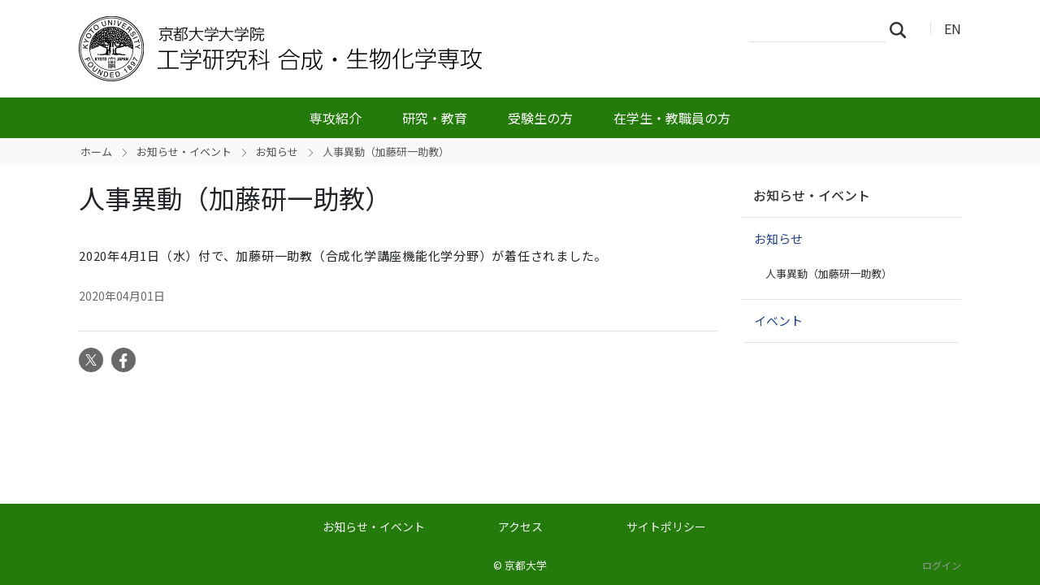

--- FILE ---
content_type: text/html;charset=utf-8
request_url: https://www.sc.t.kyoto-u.ac.jp/ja/news-events/news/20200401
body_size: 22100
content:
<!DOCTYPE html>
<html xmlns="http://www.w3.org/1999/xhtml" class="h-100" lang="ja" xml:lang="ja">

<head><meta http-equiv="Content-Type" content="text/html; charset=UTF-8" />
  <title>人事異動（加藤研一助教） — 合成・生物化学専攻 | 京都大学大学院工学研究科</title>
  <link rel="apple-touch-icon" href="/++theme++kogaku-theme-1/++theme++kogaku-theme-1/icons/apple-touch-icon.png" />
<meta charset="utf-8" /><meta name="twitter:card" content="summary" /><meta property="og:site_name" content="合成・生物化学専攻" /><meta property="og:title" content="人事異動（加藤研一助教）" /><meta property="og:type" content="website" /><meta property="og:description" content="" /><meta property="og:url" content="https://www.sc.t.kyoto-u.ac.jp/ja/news-events/news/20200401" /><meta property="og:image:type" content="image/png" /><meta name="viewport" content="width=device-width, initial-scale=1.0" /><meta name="generator" content="Plone - https://plone.org/" /><link rel="alternate" hreflang="ja" href="https://www.sc.t.kyoto-u.ac.jp/ja/news-events/news/20200401" /><link rel="alternate" hreflang="en" href="https://www.sc.t.kyoto-u.ac.jp/en/news-events/news/20200401" /><link rel="canonical" href="https://www.sc.t.kyoto-u.ac.jp/ja/news-events/news/20200401" /><link rel="preload icon" type="image/vnd.microsoft.icon" href="https://www.sc.t.kyoto-u.ac.jp/ja/favicon.ico?name=favicon.ico" /><link rel="mask-icon" href="https://www.sc.t.kyoto-u.ac.jp/ja/favicon.ico?name=favicon.ico" /><link href="https://www.sc.t.kyoto-u.ac.jp/ja/@@search" rel="search" title="このサイトを検索" /><link data-bundle="multilingual" href="https://www.sc.t.kyoto-u.ac.jp/++webresource++4b25ebfe-4288-5cbe-b3d2-cfa66e33cd82/++resource++plone.app.multilingual.stylesheet/multilingual.css" media="all" rel="stylesheet" type="text/css" /><link data-bundle="plone-fullscreen" href="https://www.sc.t.kyoto-u.ac.jp/++webresource++ac83a459-aa2c-5a45-80a9-9d3e95ae0847/++plone++static/plone-fullscreen/fullscreen.css" media="all" rel="stylesheet" type="text/css" /><link data-bundle="diazo" href="https://www.sc.t.kyoto-u.ac.jp/++webresource++ba80bc03-6147-5e9e-b1e7-251b43fd1edf/++theme++kogaku-theme-1/styles/theme.min.css" media="all" rel="stylesheet" type="text/css" /><link data-bundle="plonecustomcss" href="https://www.sc.t.kyoto-u.ac.jp/++webresource++df9f109a-c92c-5836-96c0-57fcf57924a5/@@custom.css" media="all" rel="stylesheet" type="text/css" /><script data-bundle="plone-fullscreen" integrity="sha384-yAbXscL0aoE/0AkFhaGNz6d74lDy9Cz7PXfkWNqRnFm0/ewX0uoBBoyPBU5qW7Nr" src="https://www.sc.t.kyoto-u.ac.jp/++webresource++6aa4c841-faf5-51e8-8109-90bd97e7aa07/++plone++static/plone-fullscreen/fullscreen.js"></script><script data-bundle="plone" integrity="sha384-10Qe/QrU7Gixx5Q42MBnBA9KQdjKfonEsQ6yZ6ol2Z8D9usXt/Tsa1iTWSAuSXaa" src="https://www.sc.t.kyoto-u.ac.jp/++webresource++fed1f233-5888-5282-956c-f4e82a740844/++plone++static/bundle-plone/bundle.min.js"></script><script data-bundle="diazo" integrity="sha384-JFTjwX9xlHa+v1fPdfZlS8fefx3ezUgxtkaF9QhGJbRHTjVO6gcbXz+zATOpMsPN" src="https://www.sc.t.kyoto-u.ac.jp/++webresource++8fa41fb3-7231-537e-957c-786f63eccc55/++theme++kogaku-theme-1/js/theme-compiled.js"></script>
    <link href="https://fonts.googleapis.com/css2?family=Noto+Sans+JP:wght@300;400;500;700&amp;display=swap" rel="stylesheet" />
  <meta property="og:image" content="https://www.sc.t.kyoto-u.ac.jp/++theme++kogaku-theme-1/icons/ogimage.jpg" />
    <meta name="google-site-verification" content="mhmyHE3r-csO-JDqh_0l9ShWaa9nFQXa7ixDrrNzuAY" />
  </head>

<body class="d-flex flex-column h-100 col-content col-two frontend icons-on portaltype-news-item section-news-events site-ja subsection-news subsection-news-20200401 template-newsitem_view thumbs-off userrole-anonymous viewpermission-view" id="visual-portal-wrapper" dir="ltr" data-base-url="https://www.sc.t.kyoto-u.ac.jp/ja/news-events/news/20200401" data-view-url="https://www.sc.t.kyoto-u.ac.jp/ja/news-events/news/20200401" data-portal-url="https://www.sc.t.kyoto-u.ac.jp" data-i18ncatalogurl="https://www.sc.t.kyoto-u.ac.jp/plonejsi18n" data-pat-pickadate="{&quot;date&quot;: {&quot;selectYears&quot;: 200}, &quot;time&quot;: {&quot;interval&quot;: 5 } }" data-pat-plone-modal="{&quot;actionOptions&quot;: {&quot;displayInModal&quot;: false}}"><div class="outer-wrapper flex-shrink-0">
    <header id="content-header" class="container d-flex pt-3 flex-column justify-content-between align-items-lg-start flex-lg-row">

      <div id="portal-top" class="mb-3 d-flex justify-content-end">
        




  <ul id="portal-languageselector">
    
      <li class="currentLanguage language-ja">
        <a href="https://www.sc.t.kyoto-u.ac.jp/@@multilingual-selector/29d7f07a9a1543e3863563231db0dba3/ja?set_language=ja" title="日本語">
          
          JA
        </a>
      </li>
    
      <li class="language-en">
        <a href="https://www.sc.t.kyoto-u.ac.jp/@@multilingual-selector/29d7f07a9a1543e3863563231db0dba3/en?set_language=en" title="English">
          
          EN
        </a>
      </li>
    
  </ul>


      </div>

      <div id="portal-logo-wrapper" class="pb-3 d-flex justify-content-between align-items-center order-lg-first w-auto">
        <a id="portal-logo" title="合成・生物化学専攻 | 京都大学大学院工学研究科" href="https://www.sc.t.kyoto-u.ac.jp/ja">
  <img alt="合成・生物化学専攻" src="https://www.sc.t.kyoto-u.ac.jp/@@site-logo/logo_合成・生物化学専攻.png" title="合成・生物化学専攻" /></a>
        <div class="navbar navbar-expand-lg">
          <button class="navbar-toggler border-secondary" type="button" data-bs-toggle="offcanvas" data-bs-target="#offcanvasNavbar" aria-controls="offcanvasNavbar" aria-label="Toggle navigation">
            <span class="navbar-toggler-icon "></span>
          </button>
        </div>
      </div>

    </header>

    <div id="mainnavigation-wrapper">
      <div id="mainnavigation">
        <nav class="navbar navbar-expand-lg navbar-barceloneta pat-navigationmarker" id="portal-globalnav-wrapper">
          <div class="container">
            <div class="offcanvas offcanvas-end " tabindex="-1" id="offcanvasNavbar" aria-labelledby="offcanvasNavbarLabel">
              <div class="offcanvas-header justify-content-end">
                <button type="button" class="btn-close btn-close-white text-reset" data-bs-dismiss="offcanvas" aria-label="Close"></button>
              </div>
              <div class="offcanvas-body align-items-center">
                <ul class="navbar-nav me-auto" id="portal-globalnav">
    <li class="information has_subtree nav-item"><a href="https://www.sc.t.kyoto-u.ac.jp/ja/information" class="state-published nav-link" aria-haspopup="true">専攻紹介</a><input id="navitem-information" type="checkbox" class="opener" /><label for="navitem-information" role="button" aria-label="専攻紹介"></label><ul class="has_subtree dropdown"><li class="overview nav-item"><a href="https://www.sc.t.kyoto-u.ac.jp/ja/information/overview" class="state-published nav-link">概要</a></li><li class="philosophy nav-item"><a href="https://www.sc.t.kyoto-u.ac.jp/ja/information/philosophy" class="state-published nav-link">理念</a></li><li class="policy nav-item"><a href="https://www.sc.t.kyoto-u.ac.jp/ja/information/policy" class="state-published nav-link">教育方針</a></li><li class="history nav-item"><a href="https://www.sc.t.kyoto-u.ac.jp/ja/information/history" class="state-published nav-link">沿革</a></li><li class="laboratory nav-item"><a href="https://www.sc.t.kyoto-u.ac.jp/ja/information/laboratory" class="state-published nav-link">研究室・教員</a></li></ul></li><li class="research has_subtree nav-item"><a href="https://www.sc.t.kyoto-u.ac.jp/ja/research" class="state-published nav-link" aria-haspopup="true">研究・教育</a><input id="navitem-research" type="checkbox" class="opener" /><label for="navitem-research" role="button" aria-label="研究・教育"></label><ul class="has_subtree dropdown"><li class="introduction nav-item"><a href="https://www.sc.t.kyoto-u.ac.jp/ja/research/introduction" class="state-published nav-link">研究紹介</a></li><li class="curriculum nav-item"><a href="https://www.sc.t.kyoto-u.ac.jp/ja/research/curriculum" class="state-published nav-link">カリキュラム</a></li><li class="calendar nav-item"><a href="https://www.sc.t.kyoto-u.ac.jp/ja/research/calendar" class="state-published nav-link">アカデミックカレンダー</a></li><li class="youran nav-item"><a href="https://www.sc.t.kyoto-u.ac.jp/ja/research/youran" class="state-published nav-link">履修要覧</a></li><li class="syllabus nav-item"><a href="https://www.sc.t.kyoto-u.ac.jp/ja/research/syllabus" class="state-published nav-link">シラバス</a></li></ul></li><li class="admission has_subtree nav-item"><a href="https://www.sc.t.kyoto-u.ac.jp/ja/admission" class="state-published nav-link" aria-haspopup="true">受験生の方</a><input id="navitem-admission" type="checkbox" class="opener" /><label for="navitem-admission" role="button" aria-label="受験生の方"></label><ul class="has_subtree dropdown"><li class="exam nav-item"><a href="https://www.sc.t.kyoto-u.ac.jp/ja/admission/exam" class="state-published nav-link">大学院入試</a></li><li class="policy nav-item"><a href="https://www.sc.t.kyoto-u.ac.jp/ja/admission/policy" class="state-published nav-link">アドミッションポリシー</a></li><li class="guide nav-item"><a href="https://www.sc.t.kyoto-u.ac.jp/ja/admission/guide" class="state-published nav-link">専攻の概要</a></li><li class="next_stage nav-item"><a href="https://www.sc.t.kyoto-u.ac.jp/ja/admission/next_stage" class="state-published nav-link">進学・就職状況</a></li></ul></li><li class="oncampus has_subtree nav-item"><a href="https://www.sc.t.kyoto-u.ac.jp/ja/oncampus" class="state-published nav-link" aria-haspopup="true">在学生・教職員の方</a><input id="navitem-oncampus" type="checkbox" class="opener" /><label for="navitem-oncampus" role="button" aria-label="在学生・教職員の方"></label><ul class="has_subtree dropdown"><li class="kyomu nav-item"><a href="https://www.sc.t.kyoto-u.ac.jp/ja/oncampus/kyomu" class="state-published nav-link">教務情報</a></li><li class="employment nav-item"><a href="https://www.sc.t.kyoto-u.ac.jp/ja/oncampus/employment" class="state-published nav-link">就職情報</a></li><li class="alumnus nav-item"><a href="https://www.sc.t.kyoto-u.ac.jp/ja/oncampus/alumnus" class="state-published nav-link">卒業生向け情報</a></li></ul></li>
  </ul>
                <div class="d-flex flex-column position-relative" id="portal-searchbox">

  <form class="d-flex False False" id="searchGadget_form" action="https://www.sc.t.kyoto-u.ac.jp/ja/@@search" role="search" data-pat-livesearch="ajaxUrl:https://www.sc.t.kyoto-u.ac.jp/ja/@@ajax-search">

    <label class="hiddenStructure" for="searchGadget">サイトを検索</label>

    <input class="searchField form-control me-2" id="searchGadget" name="SearchableText" placeholder="サイトを検索" size="18" title="サイトを検索" type="text" />

    <button class="searchButton btn btn-outline-light" type="submit">検索</button>

    <div class="hiddenStructure" id="portal-advanced-search">
      <a href="https://www.sc.t.kyoto-u.ac.jp/ja/@@search">詳細検索</a>
    </div>

  </form>

</div>
              </div>
            </div>
          </div>
        </nav>
      </div>
    </div>

    <div id="hero" class="principal">
      <div class="container">
        <div class="gigantic">
        </div>
      </div>
    </div>

    <div id="above-content-wrapper">
      <div id="viewlet-above-content">
<nav id="portal-breadcrumbs" aria-label="breadcrumb">
  <div class="container">
    <ol class="breadcrumb">
      <li class="breadcrumb-item"><a href="https://www.sc.t.kyoto-u.ac.jp/ja">ホーム</a></li>
      
        <li class="breadcrumb-item"><a href="https://www.sc.t.kyoto-u.ac.jp/ja/news-events">お知らせ・イベント</a></li>
        
      
        <li class="breadcrumb-item"><a href="https://www.sc.t.kyoto-u.ac.jp/ja/news-events/news">お知らせ</a></li>
        
      
        
        <li class="breadcrumb-item active" aria-current="page">人事異動（加藤研一助教）</li>
      
    </ol>
  </div>
</nav>
</div>
    </div>

    <div class="container">
      <div class="row">
        <aside id="global_statusmessage" class="col-12">
      

      <div>
      </div>
    </aside>
      </div>
      <main id="main-container" class="row">
        <section id="portal-column-content">

      

      

        

          <article id="content">

            

              <header>

                <div id="viewlet-above-content-title"><span id="social-tags-body" itemscope="" itemtype="http://schema.org/WebPage" style="display: none">
  <span itemprop="name">人事異動（加藤研一助教）</span>
  <span itemprop="description"></span>
  <span itemprop="url">https://www.sc.t.kyoto-u.ac.jp/ja/news-events/news/20200401</span>
  <span itemprop="image">https://www.sc.t.kyoto-u.ac.jp/@@site-logo/logo_合成・生物化学専攻.png</span>
</span>
</div>

                
                  <h1>人事異動（加藤研一助教）</h1>

                

                <div id="viewlet-below-content-title"></div>

                
                  

                

                <div id="viewlet-below-content-description"></div>

              </header>

              <div id="viewlet-above-content-body"></div>

              <div id="content-core">
                
      

        <div class="leadImage">
            
        </div>

        <section id="section-text">
          <div id="parent-fieldname-text" class=""><p>2020年4月1日（水）付で、加藤研一助教（合成化学講座機能化学分野）が着任されました。</p></div>
        </section>

        
        <div class="entry-meta">
            <span class="entry-time">2020年04月01日</span>
        </div>
        

      
    
              </div>

              <div id="viewlet-below-content-body">




</div>

            
            <footer>
              <div id="viewlet-below-content"><section id="section-document-actions">

  <div class="viewlet viewlet-document-actions">
    

      <div class="d-none">ドキュメントアクション</div>

      <ul class="list-inline">
        <li id="document-action-twitter">
          <a href="https://x.com/share?url=https://www.sc.t.kyoto-u.ac.jp/ja/news-events/news/20200401&amp;text=人事異動（加藤研一助教）" title="X">
            <svg xmlns="http://www.w3.org/2000/svg" width="36" height="36" viewbox="0 0 36 36" class="plone-icon  ">
  <g fill-rule="evenodd">
    <path d="M18.5,30 C12.159,30 7,24.841 7,18.5 C7,12.159 12.159,7 18.5,7 C24.841,7 30,12.159 30,18.5 C30,24.841 24.841,30 18.5,30 M18.5,4 C10.505,4 4,10.505 4,18.5 C4,26.495 10.505,33 18.5,33 C26.495,33 33,26.495 33,18.5 C33,10.505 26.495,4 18.5,4"></path>
    <path d="M16.5 15.5C18.157 15.5 19.5 14.157 19.5 12.5 19.5 10.843 18.157 9.5 16.5 9.5 14.843 9.5 13.5 10.843 13.5 12.5 13.5 14.157 14.843 15.5 16.5 15.5M16.5 21.5C14.843 21.5 13.5 22.843 13.5 24.5 13.5 26.157 14.843 27.5 16.5 27.5 18.157 27.5 19.5 26.157 19.5 24.5 19.5 22.843 18.157 21.5 16.5 21.5M22.5 15.5C20.843 15.5 19.5 16.843 19.5 18.5 19.5 20.157 20.843 21.5 22.5 21.5 24.157 21.5 25.5 20.157 25.5 18.5 25.5 16.843 24.157 15.5 22.5 15.5"></path>
  </g>
</svg>
            X
          </a>
        </li>
        <li id="document-action-facebook">
          <a href="https://www.facebook.com/sharer.php?src=bm&amp;u=https://www.sc.t.kyoto-u.ac.jp/ja/news-events/news/20200401&amp;t=人事異動（加藤研一助教）" title="Facebook">
            <svg xmlns="http://www.w3.org/2000/svg" width="36" height="36" viewbox="0 0 36 36" class="plone-icon  ">
  <g fill-rule="evenodd">
    <path d="M18.5,30 C12.159,30 7,24.841 7,18.5 C7,12.159 12.159,7 18.5,7 C24.841,7 30,12.159 30,18.5 C30,24.841 24.841,30 18.5,30 M18.5,4 C10.505,4 4,10.505 4,18.5 C4,26.495 10.505,33 18.5,33 C26.495,33 33,26.495 33,18.5 C33,10.505 26.495,4 18.5,4"></path>
    <path d="M16.5 15.5C18.157 15.5 19.5 14.157 19.5 12.5 19.5 10.843 18.157 9.5 16.5 9.5 14.843 9.5 13.5 10.843 13.5 12.5 13.5 14.157 14.843 15.5 16.5 15.5M16.5 21.5C14.843 21.5 13.5 22.843 13.5 24.5 13.5 26.157 14.843 27.5 16.5 27.5 18.157 27.5 19.5 26.157 19.5 24.5 19.5 22.843 18.157 21.5 16.5 21.5M22.5 15.5C20.843 15.5 19.5 16.843 19.5 18.5 19.5 20.157 20.843 21.5 22.5 21.5 24.157 21.5 25.5 20.157 25.5 18.5 25.5 16.843 24.157 15.5 22.5 15.5"></path>
  </g>
</svg>
            Facebook
          </a>
        </li>
      </ul>
    

  </div>
</section>






</div>
            </footer>
          </article>
        
      

      
    </section>
        
        <aside id="portal-column-two" role="complementary">
        
      
        
  <div class="portletWrapper" id="portletwrapper-706c6f6e652e7269676874636f6c756d6e0a636f6e746578740a2f7765625f643136305f73630a6e617669676174696f6e" data-portlethash="706c6f6e652e7269676874636f6c756d6e0a636f6e746578740a2f7765625f643136305f73630a6e617669676174696f6e">

  <div class="card portlet portletNavigationTree">

    <div class="card-header hiddenStructure">
      <a class="tile" href="https://www.sc.t.kyoto-u.ac.jp/ja/sitemap">ナビゲーション</a>
    </div>

    <nav class="card-body">
      <ul class="navTree navTreeLevel0">
        <li class="navTreeItem navTreeTopNode nav-section-ozhi-rase-ibento">
          <div>
            <a href="https://www.sc.t.kyoto-u.ac.jp/ja/news-events" title="" class="contenttype-folder">
              
              お知らせ・イベント
            </a>
          </div>
        </li>
        

  
    
      <li class="navTreeItem visualNoMarker navTreeItemInPath navTreeFolderish section-news">

        

          <a href="https://www.sc.t.kyoto-u.ac.jp/ja/news-events/news" title="" class="state-published navTreeItemInPath navTreeFolderish ">

            

            

            

            お知らせ
          </a>
          
            <ul class="navTree navTreeLevel1">
              

  
    
      <li class="navTreeItem visualNoMarker navTreeCurrentNode section-20200401">

        

          <a href="https://www.sc.t.kyoto-u.ac.jp/ja/news-events/news/20200401" title="" class="state-published navTreeCurrentItem navTreeCurrentNode ">

            

            

            

            人事異動（加藤研一助教）
          </a>
          

        
      </li>
    
  


            </ul>
          

        
      </li>
    
      <li class="navTreeItem visualNoMarker navTreeFolderish section-events">

        

          <a href="https://www.sc.t.kyoto-u.ac.jp/ja/news-events/events" title="" class="state-published navTreeFolderish ">

            

            

            

            イベント
          </a>
          

        
      </li>
    
  


      </ul>
    </nav>

  </div>


</div>


      
    </aside>
      </main>
      <!--/row-->
    </div>
    <!--/container-->

  </div><!--/outer-wrapper --><footer id="portal-footer-wrapper" class="mt-auto">
    <div class="container" id="portal-footer">
      <div class="doormat row">
    
    
  </div>
      <div class="copyright row">
        <div class="col-12">
    <div class="footer-text">
        ©
        <a href="https://www.kyoto-u.ac.jp/">京都大学</a>
        
    </div>
    <div class="footer-setup">
        
    </div>
    <div class="footer-login">
        <a href="https://www.sc.t.kyoto-u.ac.jp/ja/login">
            <span>ログイン</span>
        </a>
        
    </div>
    </div>
      </div>
      
      <div class="site-actions row">
        <div class="col-12"><ul class="actions-site_actions">
        
          <li class="portletItem action-item-news-events-ja">
            <a href="https://www.sc.t.kyoto-u.ac.jp/ja/news-events">
              <span>お知らせ・イベント</span>
              
            </a>
          </li>
        
          <li class="portletItem action-item-access-ja">
            <a href="https://www.sc.t.kyoto-u.ac.jp/ja/access">
              <span>アクセス</span>
              
            </a>
          </li>
        
          <li class="portletItem action-item-sitepolicy-ja">
            <a href="https://www.sc.t.kyoto-u.ac.jp/ja/sitepolicy">
              <span>サイトポリシー</span>
              
            </a>
          </li>
        
      </ul></div>
      </div>
    </div>
  </footer><div id="plone-analytics"><!-- Matomo -->
<script type="text/javascript">
  var _paq = _paq || [];
  /* tracker methods like "setCustomDimension" should be called before "trackPageView" */
  if (!window.location.pathname.match(/(\/require_login$|\/login_form$|\/select_login_form$|\/login_failed$|\/login$|\/@@sharing$|\/@@usergroup-groupmembership$|\/@@eng_groupmembers$)/)) {
    if (!window.location.search.match("_authenticator=")) {
      _paq.push(['trackPageView']);
    }
  }
  _paq.push(['enableLinkTracking']);
  (function() {
    var u="//www.t.kyoto-u.ac.jp/etc/matomo/";
    _paq.push(['setTrackerUrl', u+'piwik.php']);
    _paq.push(['setSiteId', '72']);
    var d=document, g=d.createElement('script'), s=d.getElementsByTagName('script')[0];
    g.type='text/javascript'; g.async=true; g.defer=true; g.src=u+'piwik.js'; s.parentNode.insertBefore(g,s);
  })();
</script>
<!-- End Matomo Code --></div><link rel="stylesheet" href="https://www.sc.t.kyoto-u.ac.jp/++theme++kogaku-theme-1/jquery.lightbox/css/lightbox.min.css" /><script src="https://www.sc.t.kyoto-u.ac.jp/++theme++kogaku-theme-1/jquery.lightbox/js/lightbox.min.js"></script><link rel="stylesheet" href="https://www.sc.t.kyoto-u.ac.jp/++theme++kogaku-theme-1/jquery.bxslider/jquery.bxslider.min.css" /><script src="https://www.sc.t.kyoto-u.ac.jp/++theme++kogaku-theme-1/jquery.bxslider/jquery.bxslider.min.js"></script></body>

</html>